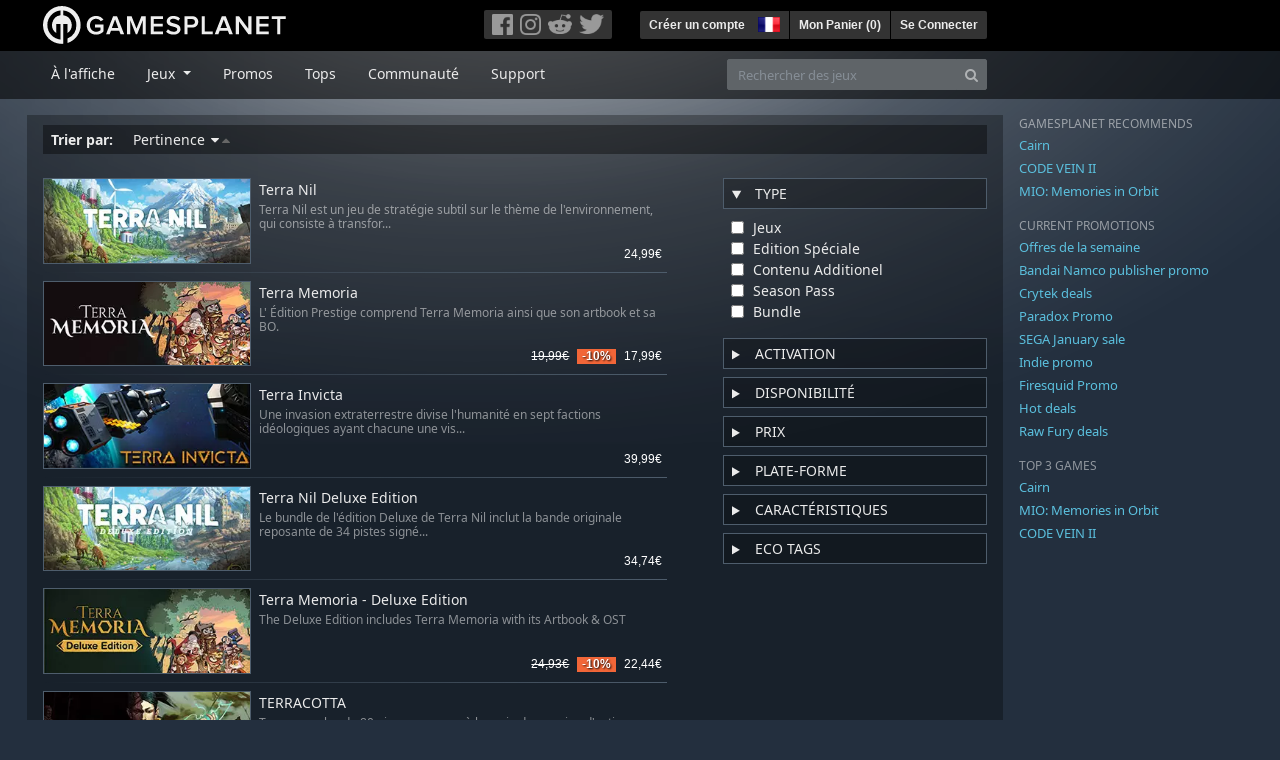

--- FILE ---
content_type: text/html; charset=utf-8
request_url: https://fr.gamesplanet.com/search?utf8=%E2%9C%93&query=TERA&ref=gameguidefr
body_size: 10931
content:
<!DOCTYPE html>
<html lang="fr">
<head>
  <meta charset="utf-8">
  <meta http-equiv="X-UA-Compatible" content="IE=edge">
  <meta name="viewport" content="width=device-width, initial-scale=1, maximum-scale=1, shrink-to-fit=no, viewport-fit=auto">
  <meta name="robots" content="index,follow,all" />
  <meta http-equiv="x-dns-prefetch-control" content="on">
  <meta name="turbolinks-cache-control" content="no-cache">

  <title>Gamesplanet: Clés Steam, Origin, Ubisoft Connect, GOG et plus</title>
  <meta name="description" content="Jeux vidéo à acheter et télécharger facilement, légalement et en toute sécurité." />
  <meta name="keywords" content="Jeux vidéo à télécharger, Jeux à télécharger, acheter des jeux sur Internet, acheter jeu PC, clés Steam, clés Origin, Ubisoft Connect, jeux sans DRM" />

  <link rel="dns-prefetch" href="https://gpstatic.com" crossorigin>
  <link rel="preconnect" href="https://gpstatic.com">
  <link rel="dns-prefetch" href="https://secure.gravatar.com" crossorigin>
  <link rel="preconnect" href="https://secure.gravatar.com">
  <link rel="icon" type="image/svg+xml" href="https://gpstatic.com/assets/gamesplanet_com_circle_media-dfe8067c82a620c4d65f21a92d5874c0e38e9ada6752f9d1cbeb74483ee90faf.svg?t=1769909729" sizes="any" id="gpfavicon">
  <link rel="canonical" href="https://fr.gamesplanet.com/search">

  <link rel="stylesheet" media="all" href="https://gpstatic.com/assets/application-dc47d68d7eec9e32323623cf979b0e1394fe5acd6548b01a1f4374960e0bcf4f.css" data-turbolinks-track="reload" />
  <script type="text/javascript">// These polys allow for inline scripts while AppOS is being loaded asynchronously
// They will all be executed with their &quot;this&quot; and first argument set to the booted application
//
// NOTE: Despite their names resembling the AppOS events they will all be executed
//       every time the page loads, just at a different point in time.
window.AppOSBoot = function(f) { if (!window.AppOS_Boot) { window.AppOS_Boot = []; }; window.AppOS_Boot.push(f) };
window.AppOSDocumentLoad = function(f) { if (!window.AppOS_DL) { window.AppOS_DL = []; }; window.AppOS_DL.push(f) };
window.AppOSPageLoad = function(f) { if (!window.AppOS_PL) { window.AppOS_PL = []; }; window.AppOS_PL.push(f) };
</script>
  <script src="https://gpstatic.com/assets/application-c42fa54681ecd6c8afceeeb3bab7d82db9a1ff58af287f1385892b09a0b1c947.js" data-turbolinks-track="reload" defer="defer"></script>

  <link rel="alternate" href="https://fr.gamesplanet.com/search" hreflang="fr-FR" />


  
  <meta name="csrf-param" content="authenticity_token" />
<meta name="csrf-token" content="PHjt1Dw6UkS619et1tuNV8aWy_9G0ZhUnhLwUyiizlHQTixcqqtHYNevEBLvTMQh-vQrxH7dQ5hg8SChme8aqQ" />
  <link rel="icon" sizes="192x192" href="/images/touch_icons/touch-icon-192x192.png">
<link rel="apple-touch-icon-precomposed" sizes="180x180" href="/images/touch_icons/apple-touch-icon-180x180-precomposed.png">
<link rel="apple-touch-icon-precomposed" sizes="152x152" href="/images/touch_icons/apple-touch-icon-152x152-precomposed.png">
<link rel="apple-touch-icon-precomposed" sizes="144x144" href="/images/touch_icons/apple-touch-icon-144x144-precomposed.png">
<link rel="apple-touch-icon-precomposed" sizes="120x120" href="/images/touch_icons/apple-touch-icon-120x120-precomposed.png">
<link rel="apple-touch-icon-precomposed" sizes="114x114" href="/images/touch_icons/apple-touch-icon-114x114-precomposed.png">
<link rel="apple-touch-icon-precomposed" sizes="76x76" href="/images/touch_icons/apple-touch-icon-76x76-precomposed.png">
<link rel="apple-touch-icon-precomposed" sizes="72x72" href="/images/touch_icons/apple-touch-icon-72x72-precomposed.png">
<link rel="apple-touch-icon-precomposed" href="/images/touch_icons/apple-touch-icon-precomposed.png">

  


</head>

<body  data-hk="9c4429da-0cfd-4932-89fb-8abc9ce63dff">
  <div data-appos-jserror="false"></div>
  <nav class="navbar navbar-dark bg-black nav-gp-top px-0">
  <div class="container pl-0">
    <div class="col-12 col-xl-10 gp-xl-main">
      <a class="navbar-brand pb-1 py-md-0 d-none d-sm-inline-block" href="/"><img height="38" alt="Gamesplanet.com" loading="lazy" decoding="async" src="https://gpstatic.com/assets/gamesplanet_com-c7cdb0f0005728229549c9b6506e1cbc48b94ee81723f51c81c8ad97bd630d84.svg" /></a>
      <a class="navbar-brand pb-1 py-md-0 d-inline-block d-sm-none" href="/"><img height="38" alt="Gamesplanet.com" loading="lazy" decoding="async" src="https://gpstatic.com/assets/gamesplanet_com_circle-4aac2ab0b9700fc58cb2631f1fd5d12fb5b162d956ab2c217dc61ec92d827d2e.svg" /></a>
      <button class="navbar-toggler bg-dark-gray border-0 d-inline-block d-lg-none pull-right mt-1 ml-3" type="button" data-toggle="collapse" data-target="#gpSiteNav">
        <span class="navbar-toggler-icon"></span>
        <span><i class="fa fa-search" style="white-space: nowrap"></i> </span>
      </button>
      <div class="pull-right mt-1">
        <div class="d-none d-lg-inline-block">
          <div class="btn-group mr-4" role="group">
            <div class="nav-item nav-item-social btn bg-dark-gray p-0"><a target="_blank" rel="noopener" class="nav-link p-0 pl-1" href="https://www.facebook.com/GamesplanetFR/"><img alt="Facebook" src="https://gpstatic.com/assets/get_in_touch/h-facebook-grey-13a843b391795abd42e99c1b0a6244be354ebbd80281c47ab70cb9d384260484.png" width="21" height="21" /></a></div>
            <div class="nav-item nav-item-social btn bg-dark-gray p-0"><a target="_blank" rel="noopener" class="nav-link p-0" href="https://www.instagram.com/gamesplanet_com/"><img alt="Instagram" src="https://gpstatic.com/assets/get_in_touch/h-instagram-grey-335e2af1e557d7456d7c6dfca6eabfdc0850012846c0cb27b5f048e5f64b7e56.png" width="21" height="21" /></a></div>
            <div class="nav-item nav-item-social btn bg-dark-gray p-0"><a target="_blank" rel="noopener" class="nav-link p-0" href="https://www.reddit.com/user/Gamesplanet/submitted/"><img alt="Reddit" src="https://gpstatic.com/assets/get_in_touch/h-reddit-grey-3742e9841d9d2fca4b301c7ad2d794f5d489e53a9e19921266f8911e1f0d4890.png" width="24" height="20" /></a></div>
            <div class="nav-item nav-item-social btn bg-dark-gray p-0"><a target="_blank" rel="noopener" class="nav-link p-0 pr-1" href="https://twitter.com/gamesplanetfr"><img alt="Twitter" src="https://gpstatic.com/assets/get_in_touch/h-twitter-grey-31fe64f758a401bca827a76b1a5f4813c36e642a74623fafbfc291d041b2e72b.png" width="25" height="20" /></a></div>
          </div>
        </div>
        <div class="btn-group d-none d-lg-inline-flex" role="group">
    <div class="nav-item btn bg-dark-gray p-0 px-1"><a class="nav-link p-1" data-login-required="registration" href="#open=registration">Créer un compte</a></div>
    <div class="nav-item btn bg-dark-gray p-0 pr-2 dropdown zindex100"><a class="nav-link dropdown-toggle dropdown-toggle-noarrow p-0" href="#" id="tenant-select-dropdown" role="button" data-toggle="dropdown">
  <img class="ml-1" style="vertical-align: -7px;" alt="FR" src="https://gpstatic.com/images/flags/48x32/FR.png" width="22" height="15" />
</a>
<div class="dropdown-menu shadow">
  <span class="dropdown-item">
    <img class="mr-1" alt="FR" src="https://gpstatic.com/images/flags/48x32/FR.png" width="22" height="15" /> France / EUR
  </span>
  <div class="dropdown-divider"></div>
    <a class="dropdown-item" href="https://de.gamesplanet.com/">
      <img class="mr-1" alt="DE" src="https://gpstatic.com/images/flags/48x32/DE.png" width="22" height="15" /> Deutschland / EUR
</a>    <a class="dropdown-item" href="https://uk.gamesplanet.com/">
      <img class="mr-1" alt="GB" src="https://gpstatic.com/images/flags/48x32/GB.png" width="22" height="15" /> United Kingdom / GBP
</a>    <a class="dropdown-item" href="https://us.gamesplanet.com/">
      <img class="mr-1" alt="US" src="https://gpstatic.com/images/flags/48x32/US.png" width="22" height="15" /> United States / USD
</a></div>
</div>
    <div class="nav-item btn bg-dark-gray p-0 px-1 separator"><a class="nav-link p-1 " href="/cart">Mon Panier (<span class="cart_count">0</span>)</a></div>
    <div class="nav-item btn bg-dark-gray p-0 px-1 separator"><a class="nav-link p-1" data-login-required="true" href="#open=login">Se Connecter</a></div>
</div>

        <div class="btn-group d-inline-flex d-lg-none" role="group">
  <a class="btn bg-dark-gray " href="/cart"><i class="fa fa-shopping-cart" style="white-space: nowrap"></i> (<span class="cart_count">0</span>)</a>
  <div class="btn-group" role="group">
    <a href="#" class="btn bg-dark-gray dropdown-toggle" id="mobile-user-account" data-toggle="dropdown" aria-haspopup="true" aria-expanded="false">
      <i class="fa fa-user" style="white-space: nowrap"></i> 
    </a>
    <div class="dropdown-menu dropdown-menu-right" style="max-width: 270px;" aria-labelledby="mobile-user-account">
        <a class="dropdown-item" data-login-required="true" href="#open=login">Se Connecter</a>
        <a class="dropdown-item" data-login-required="registration" href="#open=registration">Créer un compte</a>
    </div>
  </div>
</div>

      </div>
    </div>
  </div>
</nav>

  <nav class="navbar navbar-expand-lg navbar-dark bg-black-fade mb-3 p-0 pb-lg-1">
  <div class="container pl-0">
    <div class="col-12 col-xl-10 gp-xl-main">
      <div class="collapse navbar-collapse" id="gpSiteNav">
        <div id="quick_search" class="mt-1 mt-lg-0 mb-lg-0 order-2">
          <form id="quick_search_form" class="form-inline d-flex flex-nowrap" action="/search" accept-charset="UTF-8" method="get">
            <div class="input-group mt-1 w-100">
              <input type="text" name="query" id="query" placeholder="Rechercher des jeux" autocomplete="off" class="form-control typeahead" data-query-url="/quick_search?query=%3Avalue" aria-label="Rechercher des jeux" />
              <div class="input-group-append">
                <button class="btn btn-secondary py-0 px-2 text-muted" type="submit" aria-label="Search" ><i class="fa fa-search" style="white-space: nowrap"></i> </button>
              </div>
            </div>
</form>        </div>
        <div class="navbar-nav my-1 mr-auto order-1">
          <div class="nav-item mr-3">
            <a class="nav-link text-body pt-2 pr-2 pb-0 pl-2 mb-1 mob16" href="/">À l&#39;affiche</a>
          </div>
          <div class="nav-item mr-3 dropdown">
            <a class="nav-link text-body pt-2 pr-2 pb-0 pl-2 mb-1 dropdown-toggle mob16" href="#" id="gp-site-nav-dropdown" role="button" data-toggle="dropdown">
              Jeux
            </a>
            <div class="dropdown-menu shadow">
              <div class="container dropdown-multi-col">
                <div class="row">
                  <div class="col-12 col-md-6">
                    <div class="nav-header bg-light p-1 small text-uppercase">Genre</div>
                    <div class="dropdown-divider"></div>
                    <a class="dropdown-item" href="/games/action">Action</a>
                    <a class="dropdown-item" href="/games/adventure">Aventure</a>
                    <a class="dropdown-item" href="/games/rpg">RPG (Jeu de Rôle)</a>
                    <a class="dropdown-item" href="/games/mmo">MMO</a>
                    <a class="dropdown-item" href="/games/strategy">Stratégie</a>
                    <a class="dropdown-item" href="/games/simulation">Simulation</a>
                    <a class="dropdown-item" href="/games/arcade_indie">Arcade &amp; Indie</a>
                    <a class="dropdown-item" href="/games/sport">Sport</a>
                    <div class="nav-header bg-light mt-3 p-1 small text-uppercase">Autre</div>
                    <div class="dropdown-divider"></div>
                    <a class="dropdown-item" href="/games/coming-soon">Bientôt disponible</a>
                    <a class="dropdown-item" href="/games/games-18">Jeux 18+</a>
                    <a class="dropdown-item" href="/games/mac">Jeux Mac</a>
                    <a class="dropdown-item" href="/games/linux">Jeux Linux</a>
                    <a class="dropdown-item" href="/publishers">Éditeurs</a>
                  </div>
                  <div class="col-12 col-md-6 mt-3 mt-md-0">
                    <div class="nav-header bg-light p-1 small text-uppercase">Activation</div>
                    <div class="dropdown-divider"></div>
                    <a class="dropdown-item" href="/search?dt=epic">Epic</a>
                    <a class="dropdown-item" href="/search?dt=giants">Giants</a>
                    <a class="dropdown-item" href="/search?dt=gog">GOG</a>
                    <a class="dropdown-item" href="/search?dt=msstore">Microsoft</a>
                    <a class="dropdown-item" href="/search?dt=rockstarsocial">Rockstar Social Club</a>
                    <a class="dropdown-item" href="/search?dt=steam">Steam</a>
                    <a class="dropdown-item" href="/search?dt=uplay_silent">Ubisoft Connect</a>
                    <a class="dropdown-item" href="/search?dt=zenimax">Zenimax</a>
                      <div class="nav-header bg-light mt-3 p-1 small text-uppercase">Eco Tags</div>
                      <div class="dropdown-divider"></div>
                      <a class="dropdown-item" href="/search?eco=aesthetic">Graphismes / Esthétisme</a>
                      <a class="dropdown-item" href="/search?eco=narrative">Scénario / Narration</a>
                      <a class="dropdown-item" href="/search?eco=gameplay">Gameplay</a>
                      <a class="dropdown-item" href="/search?eco=policy">Politique de l&#39;éditeur</a>
                  </div>
                </div>
              </div>
            </div>
          </div>
          <div class="nav-item mr-3">
            <a class="nav-link text-body pt-2 pr-2 pb-0 pl-2 mb-1 mob16" href="/games/offers">Promos</a>
          </div>
          <div class="nav-item mr-3">
            <a class="nav-link text-body pt-2 pr-2 pb-0 pl-2 mb-1 mob16" href="/games/charts">Tops</a>
          </div>
          <div class="nav-item mr-3">
            <a class="nav-link text-body pt-2 pr-2 pb-0 pl-2 mb-1 mob16" href="/community/news_updates">Communauté</a>
          </div>
          <div class="nav-item mr-3">
            <a class="nav-link text-body pt-2 pr-2 pb-0 pl-2 mb-1 mob16" data-turbolinks="false" href="/support">Support</a>
          </div>
        </div>
      </div>
    </div>
  </div>
</nav>


  
  <div class="container">
    
    
    <div class="row">
      <div class="col-12 col-xl-10 gp-xl-main">
        <div class="row row-page-ctn">
          
          

<div class="col-12 search-results">
  <h2 class="upper d-none">Votre sélection</h2>

  <div class="sorting p-1 px-2 mb-3">
    <span class="font-weight-bold mr-3">Trier par:</span>
    <ul class="list-inline d-inline-block m-0">
        <li class="list-inline-item mr-3"><a class="asc" href="/search?d=asc&amp;query=TERA&amp;ref=gameguidefr&amp;s=relevance&amp;utf8=%E2%9C%93">
  Pertinence <i class='fa fa-sort-desc'></i><i class='fa fa-sort-asc'></i>
</a></li>
    </ul>
  </div>

  <div class="row">
    <div class="col-12 col-lg-8 order-2 order-lg-1" id="search_filtered_view">
          <div class="row no-gutters game_list game_list_small prod_class_300 pt-2">
            <div class="col-4 pl-0">
              <a class="stretched-link responsive-img img-280" href="/game/terra-nil-steam-key--5193-1">
                <img loading="lazy" decoding="async" alt="Terra Nil" title="Terra Nil" class="border border-secondary" src="https://gpstatic.com/acache/51/93/1/fr/t280x115-6d8461343daa024c860e34d928bcf28d.jpg" />
                
</a>            </div>
            <div class="col-8 pl-2 px-sm-2">
              <h4 class="pt-1 mb-1"><a class="d-block text-decoration-none stretched-link" href="/game/terra-nil-steam-key--5193-1">Terra Nil</a></h4>
              <p class="text-muted d-none d-md-block"><small>Terra Nil est un jeu de stratégie subtil sur le thème de l&#39;environnement, qui consiste à transfor...</small></p>
              <div class="gp-prices small text-right">
                
                <span class="prices">


<span class="price_current">24,99€</span> </span>
              </div>
            </div>
          </div>
          <div class="row no-gutters game_list game_list_small prod_class_300 pt-2">
            <div class="col-4 pl-0">
              <a class="stretched-link responsive-img img-280" href="/game/terra-memoria-steam-key--6852-1">
                <img loading="lazy" decoding="async" alt="Terra Memoria" title="Terra Memoria" class="border border-secondary" src="https://gpstatic.com/acache/68/52/1/fr/t280x115-ab80b5bed7acd73f9c838ea76b64a973.jpg" />
                
</a>            </div>
            <div class="col-8 pl-2 px-sm-2">
              <h4 class="pt-1 mb-1"><a class="d-block text-decoration-none stretched-link" href="/game/terra-memoria-steam-key--6852-1">Terra Memoria</a></h4>
              <p class="text-muted d-none d-md-block"><small>L&#39; Édition Prestige comprend Terra Memoria ainsi que son artbook et sa BO.</small></p>
              <div class="gp-prices small text-right">
                
                <span class="prices">
<span class="price_base"><strike>19,99€</strike></span>
<span class="price_saving false">-10%</span>
<span class="price_current">17,99€</span> </span>
              </div>
            </div>
          </div>
          <div class="row no-gutters game_list game_list_small prod_class_300 pt-2">
            <div class="col-4 pl-0">
              <a class="stretched-link responsive-img img-280" href="/game/terra-invicta-steam-key--5734-1">
                <img loading="lazy" decoding="async" alt="Terra Invicta" title="Terra Invicta" class="border border-secondary" src="https://gpstatic.com/acache/57/34/1/fr/t280x115-37de6b23cf575df67784b9682ee5afb5.jpg" />
                
</a>            </div>
            <div class="col-8 pl-2 px-sm-2">
              <h4 class="pt-1 mb-1"><a class="d-block text-decoration-none stretched-link" href="/game/terra-invicta-steam-key--5734-1">Terra Invicta</a></h4>
              <p class="text-muted d-none d-md-block"><small>Une invasion extraterrestre divise l&#39;humanité en sept factions idéologiques ayant chacune une vis...</small></p>
              <div class="gp-prices small text-right">
                
                <span class="prices">


<span class="price_current">39,99€</span> </span>
              </div>
            </div>
          </div>
          <div class="row no-gutters game_list game_list_small prod_class_300 pt-2">
            <div class="col-4 pl-0">
              <a class="stretched-link responsive-img img-280" href="/game/terra-nil-deluxe-edition-steam-key--5193-2">
                <img loading="lazy" decoding="async" alt="Terra Nil Deluxe Edition" title="Terra Nil Deluxe Edition" class="border border-secondary" src="https://gpstatic.com/acache/51/93/2/fr/t280x115-37f3521b4254088dd08805a92ad5fe3e.jpg" />
                
</a>            </div>
            <div class="col-8 pl-2 px-sm-2">
              <h4 class="pt-1 mb-1"><a class="d-block text-decoration-none stretched-link" href="/game/terra-nil-deluxe-edition-steam-key--5193-2">Terra Nil Deluxe Edition</a></h4>
              <p class="text-muted d-none d-md-block"><small>Le bundle de l&#39;édition Deluxe de Terra Nil inclut la bande originale reposante de 34 pistes signé...</small></p>
              <div class="gp-prices small text-right">
                
                <span class="prices">


<span class="price_current">34,74€</span> </span>
              </div>
            </div>
          </div>
          <div class="row no-gutters game_list game_list_small prod_class_300 pt-2">
            <div class="col-4 pl-0">
              <a class="stretched-link responsive-img img-280" href="/game/terra-memoria-deluxe-edition-steam-key--6852-2">
                <img loading="lazy" decoding="async" alt="Terra Memoria - Deluxe Edition" title="Terra Memoria - Deluxe Edition" class="border border-secondary" src="https://gpstatic.com/acache/68/52/2/fr/t280x115-80b60c46b4c3ba181b3ce9943b27d16d.jpg" />
                
</a>            </div>
            <div class="col-8 pl-2 px-sm-2">
              <h4 class="pt-1 mb-1"><a class="d-block text-decoration-none stretched-link" href="/game/terra-memoria-deluxe-edition-steam-key--6852-2">Terra Memoria - Deluxe Edition</a></h4>
              <p class="text-muted d-none d-md-block"><small>The Deluxe Edition includes Terra Memoria with its Artbook &amp; OST</small></p>
              <div class="gp-prices small text-right">
                
                <span class="prices">
<span class="price_base"><strike>24,93€</strike></span>
<span class="price_saving false">-10%</span>
<span class="price_current">22,44€</span> </span>
              </div>
            </div>
          </div>
          <div class="row no-gutters game_list game_list_small prod_class_300 pt-2">
            <div class="col-4 pl-0">
              <a class="stretched-link responsive-img img-280" href="/game/terracotta-steam-key--7095-1">
                <img loading="lazy" decoding="async" alt="TERRACOTTA" title="TERRACOTTA" class="border border-secondary" src="https://gpstatic.com/acache/70/95/1/fr/t280x115-f90b86cc40e9acbce538884368557482.jpg" />
                
</a>            </div>
            <div class="col-8 pl-2 px-sm-2">
              <h4 class="pt-1 mb-1"><a class="d-block text-decoration-none stretched-link" href="/game/terracotta-steam-key--7095-1">TERRACOTTA</a></h4>
              <p class="text-muted d-none d-md-block"><small>Traversez plus de 80 niveaux conçus à la main dans ce jeu d&#39;action-aventure au défi unique. Libér...</small></p>
              <div class="gp-prices small text-right">
                
                <span class="prices">
<span class="price_base"><strike>18,49€</strike></span>
<span class="price_saving false">-10%</span>
<span class="price_current">16,64€</span> </span>
              </div>
            </div>
          </div>
          <div class="row no-gutters game_list game_list_small prod_class_300 pt-2">
            <div class="col-4 pl-0">
              <a class="stretched-link responsive-img img-280" href="/game/terrascape-steam-key--6264-1">
                <img loading="lazy" decoding="async" alt="TerraScape" title="TerraScape" class="border border-secondary" src="https://gpstatic.com/acache/62/64/1/fr/t280x115-53448173232ecf365e8960791a8ae2bd.jpg" />
                
</a>            </div>
            <div class="col-8 pl-2 px-sm-2">
              <h4 class="pt-1 mb-1"><a class="d-block text-decoration-none stretched-link" href="/game/terrascape-steam-key--6264-1">TerraScape</a></h4>
              <p class="text-muted d-none d-md-block"><small>Dans TerraScape, vous construisez votre propre ville de rêve. Chaque lot de cartes dans TerraScap...</small></p>
              <div class="gp-prices small text-right">
                
                <span class="prices">
<span class="price_base"><strike>14,99€</strike></span>
<span class="price_saving false">-10%</span>
<span class="price_current">13,49€</span> </span>
              </div>
            </div>
          </div>
          <div class="row no-gutters game_list game_list_small prod_class_300 pt-2">
            <div class="col-4 pl-0">
              <a class="stretched-link responsive-img img-280" href="/game/terraformers-steam-key--5588-1">
                <img loading="lazy" decoding="async" alt="Terraformers" title="Terraformers" class="border border-secondary" src="https://gpstatic.com/acache/55/88/1/fr/t280x115-b2680a8121f1ae95efa1cfb8e14a5e8c.jpg" />
                
</a>            </div>
            <div class="col-8 pl-2 px-sm-2">
              <h4 class="pt-1 mb-1"><a class="d-block text-decoration-none stretched-link" href="/game/terraformers-steam-key--5588-1">Terraformers</a></h4>
              <p class="text-muted d-none d-md-block"><small>Terraformers est un grand jeu de construction de colonie et de gestion de ressources. Explorez la...</small></p>
              <div class="gp-prices small text-right">
                
                <span class="prices">
<span class="price_base"><strike>19,99€</strike></span>
<span class="price_saving false">-10%</span>
<span class="price_current">17,99€</span> </span>
              </div>
            </div>
          </div>
          <div class="row no-gutters game_list game_list_small prod_class_300 pt-2">
            <div class="col-4 pl-0">
              <a class="stretched-link responsive-img img-280" href="/game/tetra-tactics-steam-key--7840-1">
                <img loading="lazy" decoding="async" alt="Tetra Tactics" title="Tetra Tactics" class="border border-secondary" src="https://gpstatic.com/acache/78/40/1/fr/t280x115-8f0a52cd015fdc0850c3ab2b35120ee3.jpg" />
                
</a>            </div>
            <div class="col-8 pl-2 px-sm-2">
              <h4 class="pt-1 mb-1"><a class="d-block text-decoration-none stretched-link" href="/game/tetra-tactics-steam-key--7840-1">Tetra Tactics</a></h4>
              <p class="text-muted d-none d-md-block"><small>Stratégise, collectionne, améliore. Tetra Tactics est un deckbuilder roguelite inspiré de Triple ...</small></p>
              <div class="gp-prices small text-right">
                
                <span class="prices">


<span class="price_current">14,79€</span> </span>
              </div>
            </div>
          </div>
          <div class="row no-gutters game_list game_list_small prod_class_300 pt-2">
            <div class="col-4 pl-0">
              <a class="stretched-link responsive-img img-280" href="/game/terratech-legion-steam-key--7927-1">
                <img loading="lazy" decoding="async" alt="TerraTech Legion" title="TerraTech Legion" class="border border-secondary" src="https://gpstatic.com/acache/79/27/1/fr/t280x115-64d280008d538f5f941c141b0bed1af5.jpg" />
                
</a>            </div>
            <div class="col-8 pl-2 px-sm-2">
              <h4 class="pt-1 mb-1"><a class="d-block text-decoration-none stretched-link" href="/game/terratech-legion-steam-key--7927-1">TerraTech Legion</a></h4>
              <p class="text-muted d-none d-md-block"><small>Créez le véhicule de bataille ultime et affrontez les autres machines dans un bullet heaven chaot...</small></p>
              <div class="gp-prices small text-right">
                
                <span class="prices">


 </span>
              </div>
            </div>
          </div>
          <div class="row no-gutters game_list game_list_small prod_class_300 pt-2">
            <div class="col-4 pl-0">
              <a class="stretched-link responsive-img img-280" href="/game/terraforming-mars-steam-key--4523-1">
                <img loading="lazy" decoding="async" alt="Terraforming Mars" title="Terraforming Mars" class="border border-secondary" src="https://gpstatic.com/acache/45/23/1/fr/t280x115-ebf13473247375410cf0ae1b5ea28018.jpg" />
                
</a>            </div>
            <div class="col-8 pl-2 px-sm-2">
              <h4 class="pt-1 mb-1"><a class="d-block text-decoration-none stretched-link" href="/game/terraforming-mars-steam-key--4523-1">Terraforming Mars</a></h4>
              <p class="text-muted d-none d-md-block"><small>Il est temps de dompter la Planète Rouge ! Des sociétés rivalisent d&#39;ingéniosité pour transformer...</small></p>
              <div class="gp-prices small text-right">
                
                <span class="prices">
<span class="price_base"><strike>19,99€</strike></span>
<span class="price_saving false">-10%</span>
<span class="price_current">17,99€</span> </span>
              </div>
            </div>
          </div>
          <div class="row no-gutters game_list game_list_small prod_class_300 pt-2">
            <div class="col-4 pl-0">
              <a class="stretched-link responsive-img img-280" href="/game/teslagrad-remastered-steam-key--6440-1">
                <img loading="lazy" decoding="async" alt="Teslagrad Remastered" title="Teslagrad Remastered" class="border border-secondary" src="https://gpstatic.com/acache/64/40/1/fr/t280x115-c6f19771a15861ef042183d1cc6403a6.jpg" />
                
</a>            </div>
            <div class="col-8 pl-2 px-sm-2">
              <h4 class="pt-1 mb-1"><a class="d-block text-decoration-none stretched-link" href="/game/teslagrad-remastered-steam-key--6440-1">Teslagrad Remastered</a></h4>
              <p class="text-muted d-none d-md-block"><small>Retrouvez le classique indé Teslagrad, réimaginé pour offrir l’expérience électromagnétique ultim...</small></p>
              <div class="gp-prices small text-right">
                
                <span class="prices">
<span class="price_base"><strike>9,75€</strike></span>
<span class="price_saving false">-91%</span>
<span class="price_current">0,90€</span> </span>
              </div>
            </div>
          </div>
          <div class="row no-gutters game_list game_list_small prod_class_300 pt-2">
            <div class="col-4 pl-0">
              <a class="stretched-link responsive-img img-280" href="/game/terminator-survivors-steam-key--7012-1">
                <img loading="lazy" decoding="async" alt="Terminator: Survivors" title="Terminator: Survivors" class="border border-secondary" src="https://gpstatic.com/acache/70/12/1/fr/t280x115-975aa54dc13ee83c1d11ee1d695db0c8.jpg" />
                
</a>            </div>
            <div class="col-8 pl-2 px-sm-2">
              <h4 class="pt-1 mb-1"><a class="d-block text-decoration-none stretched-link" href="/game/terminator-survivors-steam-key--7012-1">Terminator: Survivors</a></h4>
              <p class="text-muted d-none d-md-block"><small>Le jour du Jugement dernier a eu lieu. En solo ou en multi, explorez, rassemblez des ressources, ...</small></p>
              <div class="gp-prices small text-right">
                
                <span class="prices">


 </span>
              </div>
            </div>
          </div>
          <div class="row no-gutters game_list game_list_small prod_class_300 pt-2">
            <div class="col-4 pl-0">
              <a class="stretched-link responsive-img img-280" href="/game/tiny-terry-s-turbo-trip-steam-key--6960-1">
                <img loading="lazy" decoding="async" alt="Tiny Terry&#39;s Turbo Trip" title="Tiny Terry&#39;s Turbo Trip" class="border border-secondary" src="https://gpstatic.com/acache/69/60/1/fr/t280x115-c87d93a0d58ad036b6672f8b73144597.jpg" />
                
</a>            </div>
            <div class="col-8 pl-2 px-sm-2">
              <h4 class="pt-1 mb-1"><a class="d-block text-decoration-none stretched-link" href="/game/tiny-terry-s-turbo-trip-steam-key--6960-1">Tiny Terry&#39;s Turbo Trip</a></h4>
              <p class="text-muted d-none d-md-block"><small>Enfilez les tongs de Terry dans cette aventure courte mais délicieusement tendre de découverte de...</small></p>
              <div class="gp-prices small text-right">
                
                <span class="prices">
<span class="price_base"><strike>17,49€</strike></span>
<span class="price_saving false">-10%</span>
<span class="price_current">15,74€</span> </span>
              </div>
            </div>
          </div>
          <div class="row no-gutters game_list game_list_small prod_class_300 pt-2">
            <div class="col-4 pl-0">
              <a class="stretched-link responsive-img img-280" href="/game/telepath-tactics-liberated-steam-key--7330-1">
                <img loading="lazy" decoding="async" alt="Telepath Tactics Liberated" title="Telepath Tactics Liberated" class="border border-secondary" src="https://gpstatic.com/acache/73/30/1/fr/t280x115-711868db1134fc6c97052db0f49d9b1e.jpg" />
                
</a>            </div>
            <div class="col-8 pl-2 px-sm-2">
              <h4 class="pt-1 mb-1"><a class="d-block text-decoration-none stretched-link" href="/game/telepath-tactics-liberated-steam-key--7330-1">Telepath Tactics Liberated</a></h4>
              <p class="text-muted d-none d-md-block"><small>Telepath Tactics Liberated est un jeu de stratégie qui allie un gameplay tactique classique à des...</small></p>
              <div class="gp-prices small text-right">
                
                <span class="prices">
<span class="price_base"><strike>18,49€</strike></span>
<span class="price_saving false">-10%</span>
<span class="price_current">16,64€</span> </span>
              </div>
            </div>
          </div>
      
    </div>
    <div class="col-12 col-lg-4 order-1 order-lg-2 mt-2 pl-lg-5" data-flist-control="search_filtered_view" data-flist-url="/search?query=TERA" data-flist-initial="{}">
      <div data-flist-opt="d"></div>
      <div data-flist-opt="s"></div>

      <details data-flist-qgroup="t" open>
        <summary class="text-uppercase mb-2 p-1 pl-2 border border-secondary bg-black-fade25"><h4 class="d-inline pl-2">Type</h4></summary>
        <ul>
          <li data-flist-q="t" data-flist-v="game">Jeux</li>
          <li data-flist-q="t" data-flist-v="game_special">Edition Spéciale</li>
          <li data-flist-q="t" data-flist-v="dlc">Contenu Additionel</li>
          <li data-flist-q="t" data-flist-v="season_pass">Season Pass</li>
          <li data-flist-q="t" data-flist-v="package">Bundle</li>
        </ul>
      </details>


      <details data-flist-qgroup="dt">
        <summary class="text-uppercase mb-2 p-1 pl-2 border border-secondary bg-black-fade25"><h4 class="d-inline pl-2">Activation</h4></summary>
        <ul>
            <li data-flist-q="dt" data-flist-v="epic">Epic</li>
            <li data-flist-q="dt" data-flist-v="gog">GOG</li>
            <li data-flist-q="dt" data-flist-v="gog_direct">GOG (Direct)</li>
            <li data-flist-q="dt" data-flist-v="giants">Giants</li>
            <li data-flist-q="dt" data-flist-v="msstore">Microsoft</li>
            <li data-flist-q="dt" data-flist-v="steam">Steam</li>
            <li data-flist-q="dt" data-flist-v="download">Téléchargement</li>
            <li data-flist-q="dt" data-flist-v="uplay_silent">Ubisoft Connect</li>
            <li data-flist-q="dt" data-flist-v="zenimax">Zenimax</li>
        </ul>
      </details>

      <details data-flist-qgroup="av">
        <summary class="text-uppercase mb-2 p-1 pl-2 border border-secondary bg-black-fade25"><h4 class="d-inline pl-2">Disponibilité</h4></summary>
        <ul>
          <li data-flist-q="av" data-flist-c="ngp" data-flist-merge="{&quot;d&quot;:null,&quot;s&quot;:null}">Nouveau chez Gamesplanet</li>
          <li data-flist-q="av" data-flist-c="cs">Bientôt disponible</li>
          <li data-flist-q="av" data-flist-c="po">En précommande</li>
          <li data-flist-q="av" data-flist-c="ea">Accès Anticipé</li>
          <li data-flist-q="av" data-flist-c="rel">Disponible</li>
        </ul>
      </details>

      <details data-flist-qgroup="pr">
        <summary class="text-uppercase mb-2 p-1 pl-2 border border-secondary bg-black-fade25"><h4 class="d-inline pl-2">Prix</h4></summary>
        <ul>
          <li data-flist-q="pr" data-flist-c="5">&lt; 5€</li>
          <li data-flist-q="pr" data-flist-c="10">5€ - 10€</li>
          <li data-flist-q="pr" data-flist-c="25">10€ - 25€</li>
          <li data-flist-q="pr" data-flist-c="50">25€ - 50€</li>
          <li data-flist-q="pr" data-flist-c="51">&gt; 50€</li>
        </ul>
      </details>

      <details data-flist-qgroup="os">
        <summary class="text-uppercase mb-2 p-1 pl-2 border border-secondary bg-black-fade25"><h4 class="d-inline pl-2">Plate-forme</h4></summary>
        <ul>
          <li data-flist-q="os" data-flist-v="windows">Windows</li>
          <li data-flist-q="os" data-flist-v="macos">Mac OS</li>
          <li data-flist-q="os" data-flist-v="linux">Linux</li>
        </ul>
      </details>

      <details data-flist-qgroup="char">
        <summary class="text-uppercase mb-2 p-1 pl-2 border border-secondary bg-black-fade25"><h4 class="d-inline pl-2">Caractéristiques</h4></summary>
        <ul>
            <li data-flist-q="char" data-flist-v="steam_trading_cards">Cartes à échanger Steam</li>
            <li data-flist-q="char" data-flist-v="steam_leaderboards">Classements Steam</li>
            <li data-flist-q="char" data-flist-v="coop">Coopération</li>
            <li data-flist-q="char" data-flist-v="online_coop">Coopération en ligne</li>
            <li data-flist-q="char" data-flist-v="multiplayer">Multijoueur</li>
            <li data-flist-q="char" data-flist-v="crossplatform_multiplayer">Multijoueur Cross-Platform</li>
            <li data-flist-q="char" data-flist-v="online_multiplayer">Multijoueur en ligne</li>
            <li data-flist-q="char" data-flist-v="local_multiplayer">Multijoueur en local</li>
            <li data-flist-q="char" data-flist-v="stats">Stats</li>
            <li data-flist-q="char" data-flist-v="steam_cloud">Steam Cloud</li>
            <li data-flist-q="char" data-flist-v="steam_workshop">Steam Workshop</li>
            <li data-flist-q="char" data-flist-v="steam_achievements">Succès Steam</li>
            <li data-flist-q="char" data-flist-v="full_controller_support">Support manette complet</li>
            <li data-flist-q="char" data-flist-v="partial_controller_support">Support manette partiel</li>
            <li data-flist-q="char" data-flist-v="captions_available">Texte disponible</li>
            <li data-flist-q="char" data-flist-v="singleplayer">Un joueur</li>
            <li data-flist-q="char" data-flist-v="valve_anticheat_enabled">Valve Anti-triche activé</li>
            <li data-flist-q="char" data-flist-v="local_coop">Écran partagé</li>
            <li data-flist-q="char" data-flist-v="includes_level_editor">Éditeur de niveau inclus</li>
        </ul>
      </details>

        <details data-flist-qgroup="eco">
          <summary class="text-uppercase mb-2 p-1 pl-2 border border-secondary bg-black-fade25"><h4 class="d-inline pl-2"><span class="translation_missing" title="translation missing: fr.product.types.by.eco_tags">Eco Tags</span></h4></summary>
          <ul>
              <li data-flist-q="eco" data-flist-v="aesthetic">Graphismes / Esthétisme</li>
              <li data-flist-q="eco" data-flist-v="narrative">Scénario / Narration</li>
              <li data-flist-q="eco" data-flist-v="gameplay">Gameplay</li>
              <li data-flist-q="eco" data-flist-v="policy">Politique de l&#39;éditeur</li>
          </ul>
        </details>
</div>  </div>
</div>

            <div class="col-12 page_footer">
    <div class="row px-1 py-2 mt-1">
      <div class="col-12 col-lg-6">
        <h3 class="text-light">Avantages Gamesplanet.com</h3>
        <ul class="list-unstyled m-0 p-0 mb-3 sm-font075">
          <li><i class="fa fa-check" style="white-space: nowrap"></i> Distributeur officiel, reconnu depuis 2006</li>
          <li><i class="fa fa-check" style="white-space: nowrap"></i> Achetez vos jeux légalement</li>
          <li><i class="fa fa-check" style="white-space: nowrap"></i> Rejoignez une communauté gaming</li>
          <li><i class="fa fa-check" style="white-space: nowrap"></i> Télécharger des jeux pour votre PC ou Mac</li>
          <li><i class="fa fa-check" style="white-space: nowrap"></i> Vos informations personnelles sont cryptées en toute sécurité</li>
        </ul>
          <div class="pull-left mt-2 mr-2">
            <h3 class="text-light">Une question ?</h3>
          </div>
        <div class="pull-left mb-3">
          <a target="_blank" rel="noreferrer" href="https://www.facebook.com/GamesplanetFR/"><img alt="Facebook" loading="lazy" decoding="async" src="https://gpstatic.com/assets/get_in_touch/facebook_big-c51cb6366a1cd91aa2aece7c981ae40f630d6edc54f0c47e3d60ceb9f1b18f23.png" width="35" height="35" /></a>
          <a target="_blank" rel="noreferrer" href="https://twitter.com/gamesplanetfr"><img alt="Twitter" loading="lazy" decoding="async" src="https://gpstatic.com/assets/get_in_touch/twitter_big-410d423e37b4900f60e3b72cf326b3621a63539eee8cfaba5a2b6e82d4426b90.png" width="35" height="35" /></a>
          <a target="_blank" rel="noreferrer" href="https://www.reddit.com/user/Gamesplanet/submitted/"><img alt="Reddit" loading="lazy" decoding="async" src="https://gpstatic.com/assets/get_in_touch/reddit_big-94cb1e3c0801cd381b3ad185d896e8873b16e31266d7bdbfdcea60b52e422571.png" width="35" height="35" /></a>
          <a target="_blank" rel="noreferrer" href="https://www.instagram.com/gamesplanet_com/"><img alt="Instagram" loading="lazy" decoding="async" src="https://gpstatic.com/assets/get_in_touch/instagram_big-2bd0d46c1cf623b11b6dd8aa275aa4815d84da8376f5be52339f1129942a46c4.png" width="35" height="35" /></a>
          <a href="/cdn-cgi/l/email-protection#5d3c3439381d3a3c30382e2d313c333829733e3230"><img alt="E-Mail" loading="lazy" decoding="async" src="https://gpstatic.com/assets/get_in_touch/email-867840ddcecc2a8e8ca253e570335188bb88860ca8a2ca4953cc4b62e1c89c86.png" width="35" height="35" /></a>
        </div>
      </div>
      <div class="col-12 col-lg-6">
        <h3 class="text-light">Votre connexion est toujours sécurisée</h3>
        <p>
          <small>Toutes les connexions sont cryptées SSL et pas seulement pour les paiements </small>
        </p>
        <hr class="border-secondary">
        <h3 class="text-light">Le paiement sur Gamesplanet</h3>
        <p>
          <small>Utilisez les moyens de paiement ci-dessous pour payer sur Gamesplanet :</small>
        </p>
          <img alt="logo ps_ccard" class="mr-1 mb-1" src="https://gpstatic.com/assets/payment_methods/ps_ccard-9ae9a79420a488b315188bb1a4287151b0a58b918e8f02cb7683597fdb0c81fc.png" />
          <img alt="logo amazon_api" class="mr-1 mb-1" src="https://gpstatic.com/assets/payment_methods/amazon_api-abbff2e96482e77ba2a3ce90fdf8e91502e9068bba0ef90176ab40c556edebaf.png" />
          <img alt="logo paypal_api_v2" class="mr-1 mb-1" src="https://gpstatic.com/assets/payment_methods/paypal_api_v2-1e53ecfad75ef1cc7aaa6728f6c77b81d65f94e4a8152ae2866812f8b838ff11.png" />
          <img alt="logo paysafecard" class="mr-1 mb-1" src="https://gpstatic.com/assets/payment_methods/paysafecard-bc42f06cc2e2d66b07b5efc765239555e9b23de6dec201f3382c73a0080a4ecb.png" />
          <img alt="logo skrill" class="mr-1 mb-1" src="https://gpstatic.com/assets/payment_methods/skrill-c6878cd6490d0d9b7462320a8b4e7a76dc0f0379b71495e586a13636d756b817.png" />
      </div>
    </div>
  </div>

        </div>
      </div>
      <div class="d-none d-xl-block gp-xl-aside ml-4">

  <div class="mb-3">
    <small class="text-muted d-block mb-1 text-uppercase">Gamesplanet recommends</small>
      <p class="mb-1 font0813" data-tipped-ajax="true" data-tipped-options="ajax: { url: '/game/cairn-steam-key--7955-1/tipped_snippet' }"><a class="text-info" href="/game/cairn-steam-key--7955-1">Cairn</a></p>
      <p class="mb-1 font0813" data-tipped-ajax="true" data-tipped-options="ajax: { url: '/game/code-vein-ii-steam-key--7793-1/tipped_snippet' }"><a class="text-info" href="/game/code-vein-ii-steam-key--7793-1">CODE VEIN II</a></p>
      <p class="mb-1 font0813" data-tipped-ajax="true" data-tipped-options="ajax: { url: '/game/mio-memories-in-orbit-steam-key--7163-1/tipped_snippet' }"><a class="text-info" href="/game/mio-memories-in-orbit-steam-key--7163-1">MIO: Memories in Orbit</a></p>
  </div>

  <div class="mb-3">
    <small class="text-muted d-block mb-1">CURRENT PROMOTIONS</small>
      <p class="mb-1 font0813"><a class="text-info" href="/games/offers/weekly2">Offres de la semaine</a></p>
      <p class="mb-1 font0813"><a class="text-info" href="/games/offers/bandai">Bandai Namco publisher promo</a></p>
      <p class="mb-1 font0813"><a class="text-info" href="/games/offers/crytek">Crytek deals</a></p>
      <p class="mb-1 font0813"><a class="text-info" href="/games/offers/paradox">Paradox Promo</a></p>
      <p class="mb-1 font0813"><a class="text-info" href="/games/offers/sega">SEGA January sale</a></p>
      <p class="mb-1 font0813"><a class="text-info" href="/games/offers/indie">Indie promo</a></p>
      <p class="mb-1 font0813"><a class="text-info" href="/games/offers/firesquid">Firesquid Promo</a></p>
      <p class="mb-1 font0813"><a class="text-info" href="/games/offers/hot">Hot deals</a></p>
      <p class="mb-1 font0813"><a class="text-info" href="/games/offers/rawfury">Raw Fury deals</a></p>
  </div>

  <div class="mb-3">
    <small class="text-muted d-block mb-1">TOP 3 GAMES</small>
      <p class="mb-1 font0813" data-tipped-ajax="true" data-tipped-options="ajax: { url: '/game/cairn-steam-key--7955-1/tipped_snippet' }"><a class="text-info" href="/game/cairn-steam-key--7955-1">Cairn</a></p>
      <p class="mb-1 font0813" data-tipped-ajax="true" data-tipped-options="ajax: { url: '/game/mio-memories-in-orbit-steam-key--7163-1/tipped_snippet' }"><a class="text-info" href="/game/mio-memories-in-orbit-steam-key--7163-1">MIO: Memories in Orbit</a></p>
      <p class="mb-1 font0813" data-tipped-ajax="true" data-tipped-options="ajax: { url: '/game/code-vein-ii-steam-key--7793-1/tipped_snippet' }"><a class="text-info" href="/game/code-vein-ii-steam-key--7793-1">CODE VEIN II</a></p>
  </div>

</div>

    </div>
    <footer>
  <div class="row">
    <div class="col-12">
      <img alt="Metaboli SAS - Paris, France" class="pull-left mr-3 mb-2" loading="lazy" decoding="async" src="https://gpstatic.com/assets/logo_metaboli-4dfb0d2c2164b93dd3be3e3f208d6ebf7bb8a7c59f09fb91dbe38ef71bdaa88f.png" width="119" height="22" />
      <p class="text-muted pull-left legalline mr-5">
        &copy; 2026 Metaboli SAS. Tous droits réservés. Gamesplanet est une marque de Metaboli SAS.<br>
TVA incluse pour tous les prix (le cas échéant).<br>
<a href="/legal_terms">À propos de nous</a> <a href="/legal_terms#terms">Conditions Générales</a> <a href="/legal_terms#privacy">Protection des données</a>
      </p>
      <p class="text-muted pull-left ml-lg-5">
        <a class="text-decoration-none ml-lg-5" target="_blank" href="https://www.hetzner.com/unternehmen/umweltschutz/">
          <img width="30" src="https://gpstatic.com/assets/hosting/eco-power-green-en-826417433b99b1822c43ae74332d2dd31b76e27e5a3fc9be81d4cb0d5cfc1625.svg" />&nbsp;
          <img width="100" src="https://gpstatic.com/assets/hosting/hetzner-logo-a8a9db7b266fee648d698a90c6c1a9e404dad3029cf516564f0ff11daa624c43.svg" />
</a>      </p>
    </div>
    </div>
  </div>
</footer>

  </div>
  <div class="modal shadow fade" id="modal_login_registration" tabindex="-1" role="dialog">
  <div class="modal-dialog" role="document">
    <div class="modal-content">
      <div class="modal-header">
        <ul class="nav nav-pills">
          <li class="nav-item">
            <a href="#user_tab_login" class="nav-link active" id="show_login" data-toggle="tab">Se Connecter</a>
          </li>
          <li class="nav-item">
            <span class="nav-link disabled px-2 px-sm-3">
              <small>&larr; ou &rarr;</small>
            </span>
          </li>
          <li class="nav-item">
            <a href="#user_tab_registration" id="show_registration" class="nav-link" data-toggle="tab">S&#39;inscrire</a>
          </li>
        </ul>
        <button type="button" class="close" data-dismiss="modal" aria-label="Close">
          <span aria-hidden="true">&times;</span>
        </button>
      </div>
      <div class="modal-body">
        <div class="tab-content">
          <div class="tab-pane active" id="user_tab_login">
            <form class="new_login" id="new_login" action="/account/login" accept-charset="UTF-8" data-remote="true" method="post">
  <input autocomplete="off" type="hidden" value="https://fr.gamesplanet.com/search?utf8=%E2%9C%93&amp;query=TERA&amp;ref=gameguidefr" name="login[return_url]" id="login_return_url" />
  <div class="row">
  <div class="col-12 col-xl-10 gp-xl-main">
  </div>
</div>

  <div class="row">
    <div class="col-12 ">
      <div class="form-group row mb-0 mb-sm-2">
        <label class="col-12 col-sm-3 col-form-label text-sm-right" for="login_email">Email:</label>
        <div class="col-12 col-sm-8">
          <input placeholder="Votre adresse email" autocomplete="section-login email" class="form-control mob16" type="text" value="" name="login[email]" id="login_email" />
        </div>
      </div>
      <div class="form-group row">
        <label class="col-12 col-sm-3 col-form-label text-sm-right" for="login_password">Mot de passe:</label>
        <div class="col-12 col-sm-8">
          <input value="" placeholder="Votre mot de passe" autocomplete="section-login current-password" class="form-control mob16" type="password" name="login[password]" id="login_password" />
        </div>
      </div>
      <div class="form-group row">
        <div class="col-8 offset-sm-3">
          <div class="custom-control custom-checkbox">
            <input name="login[save_login]" type="hidden" value="0" autocomplete="off" /><input class="custom-control-input" type="checkbox" value="1" checked="checked" name="login[save_login]" id="login_save_login" />
            <label class="custom-control-label" for="login_save_login">
              <small>Rester connecté</small>
</label>          </div>
        </div>
      </div>
      <div class="form-group row">
        <div class="col-8 offset-sm-3 mt-3">
          <input type="submit" name="commit" value="Se Connecter" class="btn btn-success" data-disable-with="Se Connecter" /><br>
          <br>
          <small><a data-turbolinks="false" href="/account/password/new">Mot de passe oublié ?</a></small>
        </div>
      </div>
    </div>
    <div class="social_login col-12 mt-5 order-2">
  <div class="row">
    <div class="col-4 col-sm-3 text-right">
      <label>Lenovo Login:</label>
    </div>
    <div class="col-8 col-sm-9 mb-3">
      <a rel="nofollow" data-turbolinks="false" href="/lenovo/sso"><img alt="Lenovo Legion" src="https://gpstatic.com/assets/lenovo/lenovo_red-276278b7ded04d8faece3e1724a78e56e51ed39e9fbb8b9a04585db4a6ed750e.svg" width="160" height="53" /></a>
    </div>
      <div class="col-4 col-sm-3 text-right">
        <label>ROG Login:</label>
      </div>
      <div class="col-8 col-sm-9">
        <a rel="nofollow" data-turbolinks="false" class="rog-sso-button" href="/pre_auth/asus_sso"><img alt="ASUS Republic of Gamers" src="https://gpstatic.com/assets/asus_ac/rognav-84201a7f7f1a4d8b9eaca0855a59d990076c9dac870d38f0f89cc3718fe92ad5.svg" /></a>
      </div>

    <div class="col-12 mt-2 mb-2">
      <hr>
      <small class="text-secondary">ou choisissez l&#39;un des services suivants pour vous connecter</small>
    </div>

    <div class="col-4 col-sm-3 text-right">
      <label>Social Login:</label>
    </div>
    <div class="col-8 col-sm-9">
      <a rel="nofollow" data-turbolinks="false" href="/pre_auth/facebook"><img alt="Login with Facebook" title="Login with Facebook" class="mb-2" src="https://gpstatic.com/assets/social_login/facebook-d8439150ec7b73549c10530903c47e59baea0795b01dee8c98c5a9bf246fe61b.png" width="39" height="30" /></a>
      <a rel="nofollow" data-turbolinks="false" href="/pre_auth/google_oauth2"><img alt="Login with Google" title="Login with Google" class="mb-2" src="https://gpstatic.com/assets/social_login/google_oauth2-fb211c47f1a89186943f405897aa851e83f3706f3812e94be4a0f5e407138766.png" width="39" height="30" /></a>
      <a rel="nofollow" data-turbolinks="false" href="/pre_auth/steam"><img alt="Login with Steam" title="Login with Steam" class="mb-2" src="https://gpstatic.com/assets/social_login/steam-d34ec9705680fe94d6895323d36d7026e6586fc13370a7c5a51c1e58b9bbc7e2.png" width="39" height="30" /></a>
      <a rel="nofollow" data-turbolinks="false" href="/pre_auth/amazon"><img alt="Login with Amazon" title="Login with Amazon" class="mb-2" src="https://gpstatic.com/assets/social_login/amazon-ac511daafa6e60dac998aefc6555ead646d3c664ccd97c3f9f88cf6d8a3852f9.png" width="39" height="30" /></a>
      
    </div>
  </div>
</div>

  </div>
</form>
          </div>
          <div class="tab-pane" id="user_tab_registration">
            <form class="forms-list" id="new_Lj99T23RoUJVF5w0w9DKpFeCo5kT-xSbEeHSD3dBj_O5TPS-XlY8_sIY" action="/account/profile" accept-charset="UTF-8" data-remote="true" method="post">
  <input type="hidden" name="registration_source" id="registration_source" value="frontend/search" autocomplete="off" />
  <div class="row">
  <div class="col-12 col-xl-10 gp-xl-main">
  </div>
</div>

  

  <div class="row">
    <div class="col-12 ">
      <div class="form-group row mb-0 mb-sm-2">
        <div class="col-12 col-sm-3 text-sm-right"><label class="col-form-label" for="Lj99T23RoUJVF5w0w9DKpFeCo5kT-xSbEeHSD3dBj_O5TPS-XlY8_sIY_username">Pseudo:</label></div>
        <div class="col-12 col-sm-8">
          <input placeholder="Votre pseudo (optionnel)" autocomplete="section-registration username" class="form-control mob16" type="text" name="Lj99T23RoUJVF5w0w9DKpFeCo5kT-xSbEeHSD3dBj_O5TPS-XlY8_sIY[username]" id="Lj99T23RoUJVF5w0w9DKpFeCo5kT-xSbEeHSD3dBj_O5TPS-XlY8_sIY_username" />
          
        </div>
      </div>

      <div class="form-group row mb-0 mb-sm-2">
        <div class="col-12 col-sm-3 text-sm-right"><label class="col-form-label" for="Lj99T23RoUJVF5w0w9DKpFeCo5kT-xSbEeHSD3dBj_O5TPS-XlY8_sIY_email">Email:</label></div>
        <div class="col-12 col-sm-8">
          <input placeholder="Votre adresse email" autocomplete="section-registration email" class="form-control mob16" type="text" name="Lj99T23RoUJVF5w0w9DKpFeCo5kT-xSbEeHSD3dBj_O5TPS-XlY8_sIY[email]" id="Lj99T23RoUJVF5w0w9DKpFeCo5kT-xSbEeHSD3dBj_O5TPS-XlY8_sIY_email" />
          
        </div>
      </div>

      <div class="form-group row mb-0 mb-sm-2">
        <div class="col-12 col-sm-3 text-sm-right"><label class="col-form-label" for="Lj99T23RoUJVF5w0w9DKpFeCo5kT-xSbEeHSD3dBj_O5TPS-XlY8_sIY_password">Mot de passe:</label></div>
        <div class="col-12 col-sm-8">
          <input placeholder="Votre mot de passe (6 caractères minimum)" autocomplete="section-registration new-password" class="form-control mob16" type="password" name="Lj99T23RoUJVF5w0w9DKpFeCo5kT-xSbEeHSD3dBj_O5TPS-XlY8_sIY[password]" id="Lj99T23RoUJVF5w0w9DKpFeCo5kT-xSbEeHSD3dBj_O5TPS-XlY8_sIY_password" />
          
        </div>
      </div>
      <div class="form-group row mb-0 mb-sm-2">
        <div class="col-12 col-sm-3 text-sm-right"><label class="col-form-label" for="Lj99T23RoUJVF5w0w9DKpFeCo5kT-xSbEeHSD3dBj_O5TPS-XlY8_sIY_password_confirmation">Confirmer:</label></div>
        <div class="col-12 col-sm-8">
          <input placeholder="Confirmez votre mot de passe" autocomplete="section-registration new-password" class="form-control mob16" type="password" name="Lj99T23RoUJVF5w0w9DKpFeCo5kT-xSbEeHSD3dBj_O5TPS-XlY8_sIY[password_confirmation]" id="Lj99T23RoUJVF5w0w9DKpFeCo5kT-xSbEeHSD3dBj_O5TPS-XlY8_sIY_password_confirmation" />
          
        </div>
      </div>
      <div class="form-group row mb-0 mb-sm-2">
        <div class="col-12 col-sm-8 offset-sm-3 mt-3">
          <input type="submit" name="commit" value="Créer un compte" class="btn btn-success" data-disable-with="Créer un compte" />
        </div>
      </div>
    </div>
    <div class="social_login col-12 mt-5 order-2">
  <div class="row">
    <div class="col-4 col-sm-3 text-right">
      <label>Lenovo Login:</label>
    </div>
    <div class="col-8 col-sm-9 mb-3">
      <a rel="nofollow" data-turbolinks="false" href="/lenovo/sso"><img alt="Lenovo Legion" src="https://gpstatic.com/assets/lenovo/lenovo_red-276278b7ded04d8faece3e1724a78e56e51ed39e9fbb8b9a04585db4a6ed750e.svg" width="160" height="53" /></a>
    </div>
      <div class="col-4 col-sm-3 text-right">
        <label>ROG Login:</label>
      </div>
      <div class="col-8 col-sm-9">
        <a rel="nofollow" data-turbolinks="false" class="rog-sso-button" href="/pre_auth/asus_sso"><img alt="ASUS Republic of Gamers" src="https://gpstatic.com/assets/asus_ac/rognav-84201a7f7f1a4d8b9eaca0855a59d990076c9dac870d38f0f89cc3718fe92ad5.svg" /></a>
      </div>

    <div class="col-12 mt-2 mb-2">
      <hr>
      <small class="text-secondary">ou choisissez l&#39;un des services suivants pour vous connecter</small>
    </div>

    <div class="col-4 col-sm-3 text-right">
      <label>Social Login:</label>
    </div>
    <div class="col-8 col-sm-9">
      <a rel="nofollow" data-turbolinks="false" href="/pre_auth/facebook"><img alt="Login with Facebook" title="Login with Facebook" class="mb-2" src="https://gpstatic.com/assets/social_login/facebook-d8439150ec7b73549c10530903c47e59baea0795b01dee8c98c5a9bf246fe61b.png" width="39" height="30" /></a>
      <a rel="nofollow" data-turbolinks="false" href="/pre_auth/google_oauth2"><img alt="Login with Google" title="Login with Google" class="mb-2" src="https://gpstatic.com/assets/social_login/google_oauth2-fb211c47f1a89186943f405897aa851e83f3706f3812e94be4a0f5e407138766.png" width="39" height="30" /></a>
      <a rel="nofollow" data-turbolinks="false" href="/pre_auth/steam"><img alt="Login with Steam" title="Login with Steam" class="mb-2" src="https://gpstatic.com/assets/social_login/steam-d34ec9705680fe94d6895323d36d7026e6586fc13370a7c5a51c1e58b9bbc7e2.png" width="39" height="30" /></a>
      <a rel="nofollow" data-turbolinks="false" href="/pre_auth/amazon"><img alt="Login with Amazon" title="Login with Amazon" class="mb-2" src="https://gpstatic.com/assets/social_login/amazon-ac511daafa6e60dac998aefc6555ead646d3c664ccd97c3f9f88cf6d8a3852f9.png" width="39" height="30" /></a>
      
    </div>
  </div>
</div>

  </div>

</form>
          </div>
        </div>
      </div>
    </div>
  </div>
</div>

  
<script data-cfasync="false" src="/cdn-cgi/scripts/5c5dd728/cloudflare-static/email-decode.min.js"></script></body>
</html>
